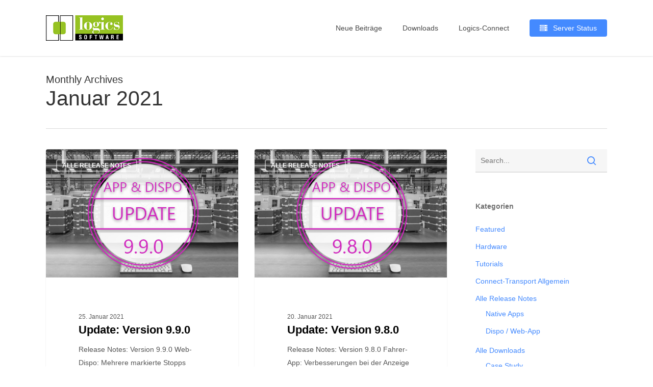

--- FILE ---
content_type: text/html; charset=UTF-8
request_url: https://www.logics-connect.de/blog/2021/01/
body_size: 16302
content:
<!doctype html>
<html lang="de" class="no-js">
<head>
	<meta charset="UTF-8">
	<meta name="viewport" content="width=device-width, initial-scale=1, maximum-scale=1, user-scalable=0" /><title>Januar 2021 &#8211; Connect-Transport by Logics Software Blog</title>
<meta name='robots' content='max-image-preview:large' />
<link rel="alternate" type="application/rss+xml" title="Connect-Transport by Logics Software Blog &raquo; Feed" href="https://www.logics-connect.de/blog/feed/" />
<link rel="alternate" type="application/rss+xml" title="Connect-Transport by Logics Software Blog &raquo; Kommentar-Feed" href="https://www.logics-connect.de/blog/comments/feed/" />
<style id='wp-img-auto-sizes-contain-inline-css' type='text/css'>
img:is([sizes=auto i],[sizes^="auto," i]){contain-intrinsic-size:3000px 1500px}
/*# sourceURL=wp-img-auto-sizes-contain-inline-css */
</style>
<style id='wp-emoji-styles-inline-css' type='text/css'>

	img.wp-smiley, img.emoji {
		display: inline !important;
		border: none !important;
		box-shadow: none !important;
		height: 1em !important;
		width: 1em !important;
		margin: 0 0.07em !important;
		vertical-align: -0.1em !important;
		background: none !important;
		padding: 0 !important;
	}
/*# sourceURL=wp-emoji-styles-inline-css */
</style>
<style id='wp-block-library-inline-css' type='text/css'>
:root{--wp-block-synced-color:#7a00df;--wp-block-synced-color--rgb:122,0,223;--wp-bound-block-color:var(--wp-block-synced-color);--wp-editor-canvas-background:#ddd;--wp-admin-theme-color:#007cba;--wp-admin-theme-color--rgb:0,124,186;--wp-admin-theme-color-darker-10:#006ba1;--wp-admin-theme-color-darker-10--rgb:0,107,160.5;--wp-admin-theme-color-darker-20:#005a87;--wp-admin-theme-color-darker-20--rgb:0,90,135;--wp-admin-border-width-focus:2px}@media (min-resolution:192dpi){:root{--wp-admin-border-width-focus:1.5px}}.wp-element-button{cursor:pointer}:root .has-very-light-gray-background-color{background-color:#eee}:root .has-very-dark-gray-background-color{background-color:#313131}:root .has-very-light-gray-color{color:#eee}:root .has-very-dark-gray-color{color:#313131}:root .has-vivid-green-cyan-to-vivid-cyan-blue-gradient-background{background:linear-gradient(135deg,#00d084,#0693e3)}:root .has-purple-crush-gradient-background{background:linear-gradient(135deg,#34e2e4,#4721fb 50%,#ab1dfe)}:root .has-hazy-dawn-gradient-background{background:linear-gradient(135deg,#faaca8,#dad0ec)}:root .has-subdued-olive-gradient-background{background:linear-gradient(135deg,#fafae1,#67a671)}:root .has-atomic-cream-gradient-background{background:linear-gradient(135deg,#fdd79a,#004a59)}:root .has-nightshade-gradient-background{background:linear-gradient(135deg,#330968,#31cdcf)}:root .has-midnight-gradient-background{background:linear-gradient(135deg,#020381,#2874fc)}:root{--wp--preset--font-size--normal:16px;--wp--preset--font-size--huge:42px}.has-regular-font-size{font-size:1em}.has-larger-font-size{font-size:2.625em}.has-normal-font-size{font-size:var(--wp--preset--font-size--normal)}.has-huge-font-size{font-size:var(--wp--preset--font-size--huge)}.has-text-align-center{text-align:center}.has-text-align-left{text-align:left}.has-text-align-right{text-align:right}.has-fit-text{white-space:nowrap!important}#end-resizable-editor-section{display:none}.aligncenter{clear:both}.items-justified-left{justify-content:flex-start}.items-justified-center{justify-content:center}.items-justified-right{justify-content:flex-end}.items-justified-space-between{justify-content:space-between}.screen-reader-text{border:0;clip-path:inset(50%);height:1px;margin:-1px;overflow:hidden;padding:0;position:absolute;width:1px;word-wrap:normal!important}.screen-reader-text:focus{background-color:#ddd;clip-path:none;color:#444;display:block;font-size:1em;height:auto;left:5px;line-height:normal;padding:15px 23px 14px;text-decoration:none;top:5px;width:auto;z-index:100000}html :where(.has-border-color){border-style:solid}html :where([style*=border-top-color]){border-top-style:solid}html :where([style*=border-right-color]){border-right-style:solid}html :where([style*=border-bottom-color]){border-bottom-style:solid}html :where([style*=border-left-color]){border-left-style:solid}html :where([style*=border-width]){border-style:solid}html :where([style*=border-top-width]){border-top-style:solid}html :where([style*=border-right-width]){border-right-style:solid}html :where([style*=border-bottom-width]){border-bottom-style:solid}html :where([style*=border-left-width]){border-left-style:solid}html :where(img[class*=wp-image-]){height:auto;max-width:100%}:where(figure){margin:0 0 1em}html :where(.is-position-sticky){--wp-admin--admin-bar--position-offset:var(--wp-admin--admin-bar--height,0px)}@media screen and (max-width:600px){html :where(.is-position-sticky){--wp-admin--admin-bar--position-offset:0px}}

/*# sourceURL=wp-block-library-inline-css */
</style><style id='global-styles-inline-css' type='text/css'>
:root{--wp--preset--aspect-ratio--square: 1;--wp--preset--aspect-ratio--4-3: 4/3;--wp--preset--aspect-ratio--3-4: 3/4;--wp--preset--aspect-ratio--3-2: 3/2;--wp--preset--aspect-ratio--2-3: 2/3;--wp--preset--aspect-ratio--16-9: 16/9;--wp--preset--aspect-ratio--9-16: 9/16;--wp--preset--color--black: #000000;--wp--preset--color--cyan-bluish-gray: #abb8c3;--wp--preset--color--white: #ffffff;--wp--preset--color--pale-pink: #f78da7;--wp--preset--color--vivid-red: #cf2e2e;--wp--preset--color--luminous-vivid-orange: #ff6900;--wp--preset--color--luminous-vivid-amber: #fcb900;--wp--preset--color--light-green-cyan: #7bdcb5;--wp--preset--color--vivid-green-cyan: #00d084;--wp--preset--color--pale-cyan-blue: #8ed1fc;--wp--preset--color--vivid-cyan-blue: #0693e3;--wp--preset--color--vivid-purple: #9b51e0;--wp--preset--gradient--vivid-cyan-blue-to-vivid-purple: linear-gradient(135deg,rgb(6,147,227) 0%,rgb(155,81,224) 100%);--wp--preset--gradient--light-green-cyan-to-vivid-green-cyan: linear-gradient(135deg,rgb(122,220,180) 0%,rgb(0,208,130) 100%);--wp--preset--gradient--luminous-vivid-amber-to-luminous-vivid-orange: linear-gradient(135deg,rgb(252,185,0) 0%,rgb(255,105,0) 100%);--wp--preset--gradient--luminous-vivid-orange-to-vivid-red: linear-gradient(135deg,rgb(255,105,0) 0%,rgb(207,46,46) 100%);--wp--preset--gradient--very-light-gray-to-cyan-bluish-gray: linear-gradient(135deg,rgb(238,238,238) 0%,rgb(169,184,195) 100%);--wp--preset--gradient--cool-to-warm-spectrum: linear-gradient(135deg,rgb(74,234,220) 0%,rgb(151,120,209) 20%,rgb(207,42,186) 40%,rgb(238,44,130) 60%,rgb(251,105,98) 80%,rgb(254,248,76) 100%);--wp--preset--gradient--blush-light-purple: linear-gradient(135deg,rgb(255,206,236) 0%,rgb(152,150,240) 100%);--wp--preset--gradient--blush-bordeaux: linear-gradient(135deg,rgb(254,205,165) 0%,rgb(254,45,45) 50%,rgb(107,0,62) 100%);--wp--preset--gradient--luminous-dusk: linear-gradient(135deg,rgb(255,203,112) 0%,rgb(199,81,192) 50%,rgb(65,88,208) 100%);--wp--preset--gradient--pale-ocean: linear-gradient(135deg,rgb(255,245,203) 0%,rgb(182,227,212) 50%,rgb(51,167,181) 100%);--wp--preset--gradient--electric-grass: linear-gradient(135deg,rgb(202,248,128) 0%,rgb(113,206,126) 100%);--wp--preset--gradient--midnight: linear-gradient(135deg,rgb(2,3,129) 0%,rgb(40,116,252) 100%);--wp--preset--font-size--small: 13px;--wp--preset--font-size--medium: 20px;--wp--preset--font-size--large: 36px;--wp--preset--font-size--x-large: 42px;--wp--preset--spacing--20: 0.44rem;--wp--preset--spacing--30: 0.67rem;--wp--preset--spacing--40: 1rem;--wp--preset--spacing--50: 1.5rem;--wp--preset--spacing--60: 2.25rem;--wp--preset--spacing--70: 3.38rem;--wp--preset--spacing--80: 5.06rem;--wp--preset--shadow--natural: 6px 6px 9px rgba(0, 0, 0, 0.2);--wp--preset--shadow--deep: 12px 12px 50px rgba(0, 0, 0, 0.4);--wp--preset--shadow--sharp: 6px 6px 0px rgba(0, 0, 0, 0.2);--wp--preset--shadow--outlined: 6px 6px 0px -3px rgb(255, 255, 255), 6px 6px rgb(0, 0, 0);--wp--preset--shadow--crisp: 6px 6px 0px rgb(0, 0, 0);}:root { --wp--style--global--content-size: 1300px;--wp--style--global--wide-size: 1300px; }:where(body) { margin: 0; }.wp-site-blocks > .alignleft { float: left; margin-right: 2em; }.wp-site-blocks > .alignright { float: right; margin-left: 2em; }.wp-site-blocks > .aligncenter { justify-content: center; margin-left: auto; margin-right: auto; }:where(.is-layout-flex){gap: 0.5em;}:where(.is-layout-grid){gap: 0.5em;}.is-layout-flow > .alignleft{float: left;margin-inline-start: 0;margin-inline-end: 2em;}.is-layout-flow > .alignright{float: right;margin-inline-start: 2em;margin-inline-end: 0;}.is-layout-flow > .aligncenter{margin-left: auto !important;margin-right: auto !important;}.is-layout-constrained > .alignleft{float: left;margin-inline-start: 0;margin-inline-end: 2em;}.is-layout-constrained > .alignright{float: right;margin-inline-start: 2em;margin-inline-end: 0;}.is-layout-constrained > .aligncenter{margin-left: auto !important;margin-right: auto !important;}.is-layout-constrained > :where(:not(.alignleft):not(.alignright):not(.alignfull)){max-width: var(--wp--style--global--content-size);margin-left: auto !important;margin-right: auto !important;}.is-layout-constrained > .alignwide{max-width: var(--wp--style--global--wide-size);}body .is-layout-flex{display: flex;}.is-layout-flex{flex-wrap: wrap;align-items: center;}.is-layout-flex > :is(*, div){margin: 0;}body .is-layout-grid{display: grid;}.is-layout-grid > :is(*, div){margin: 0;}body{padding-top: 0px;padding-right: 0px;padding-bottom: 0px;padding-left: 0px;}:root :where(.wp-element-button, .wp-block-button__link){background-color: #32373c;border-width: 0;color: #fff;font-family: inherit;font-size: inherit;font-style: inherit;font-weight: inherit;letter-spacing: inherit;line-height: inherit;padding-top: calc(0.667em + 2px);padding-right: calc(1.333em + 2px);padding-bottom: calc(0.667em + 2px);padding-left: calc(1.333em + 2px);text-decoration: none;text-transform: inherit;}.has-black-color{color: var(--wp--preset--color--black) !important;}.has-cyan-bluish-gray-color{color: var(--wp--preset--color--cyan-bluish-gray) !important;}.has-white-color{color: var(--wp--preset--color--white) !important;}.has-pale-pink-color{color: var(--wp--preset--color--pale-pink) !important;}.has-vivid-red-color{color: var(--wp--preset--color--vivid-red) !important;}.has-luminous-vivid-orange-color{color: var(--wp--preset--color--luminous-vivid-orange) !important;}.has-luminous-vivid-amber-color{color: var(--wp--preset--color--luminous-vivid-amber) !important;}.has-light-green-cyan-color{color: var(--wp--preset--color--light-green-cyan) !important;}.has-vivid-green-cyan-color{color: var(--wp--preset--color--vivid-green-cyan) !important;}.has-pale-cyan-blue-color{color: var(--wp--preset--color--pale-cyan-blue) !important;}.has-vivid-cyan-blue-color{color: var(--wp--preset--color--vivid-cyan-blue) !important;}.has-vivid-purple-color{color: var(--wp--preset--color--vivid-purple) !important;}.has-black-background-color{background-color: var(--wp--preset--color--black) !important;}.has-cyan-bluish-gray-background-color{background-color: var(--wp--preset--color--cyan-bluish-gray) !important;}.has-white-background-color{background-color: var(--wp--preset--color--white) !important;}.has-pale-pink-background-color{background-color: var(--wp--preset--color--pale-pink) !important;}.has-vivid-red-background-color{background-color: var(--wp--preset--color--vivid-red) !important;}.has-luminous-vivid-orange-background-color{background-color: var(--wp--preset--color--luminous-vivid-orange) !important;}.has-luminous-vivid-amber-background-color{background-color: var(--wp--preset--color--luminous-vivid-amber) !important;}.has-light-green-cyan-background-color{background-color: var(--wp--preset--color--light-green-cyan) !important;}.has-vivid-green-cyan-background-color{background-color: var(--wp--preset--color--vivid-green-cyan) !important;}.has-pale-cyan-blue-background-color{background-color: var(--wp--preset--color--pale-cyan-blue) !important;}.has-vivid-cyan-blue-background-color{background-color: var(--wp--preset--color--vivid-cyan-blue) !important;}.has-vivid-purple-background-color{background-color: var(--wp--preset--color--vivid-purple) !important;}.has-black-border-color{border-color: var(--wp--preset--color--black) !important;}.has-cyan-bluish-gray-border-color{border-color: var(--wp--preset--color--cyan-bluish-gray) !important;}.has-white-border-color{border-color: var(--wp--preset--color--white) !important;}.has-pale-pink-border-color{border-color: var(--wp--preset--color--pale-pink) !important;}.has-vivid-red-border-color{border-color: var(--wp--preset--color--vivid-red) !important;}.has-luminous-vivid-orange-border-color{border-color: var(--wp--preset--color--luminous-vivid-orange) !important;}.has-luminous-vivid-amber-border-color{border-color: var(--wp--preset--color--luminous-vivid-amber) !important;}.has-light-green-cyan-border-color{border-color: var(--wp--preset--color--light-green-cyan) !important;}.has-vivid-green-cyan-border-color{border-color: var(--wp--preset--color--vivid-green-cyan) !important;}.has-pale-cyan-blue-border-color{border-color: var(--wp--preset--color--pale-cyan-blue) !important;}.has-vivid-cyan-blue-border-color{border-color: var(--wp--preset--color--vivid-cyan-blue) !important;}.has-vivid-purple-border-color{border-color: var(--wp--preset--color--vivid-purple) !important;}.has-vivid-cyan-blue-to-vivid-purple-gradient-background{background: var(--wp--preset--gradient--vivid-cyan-blue-to-vivid-purple) !important;}.has-light-green-cyan-to-vivid-green-cyan-gradient-background{background: var(--wp--preset--gradient--light-green-cyan-to-vivid-green-cyan) !important;}.has-luminous-vivid-amber-to-luminous-vivid-orange-gradient-background{background: var(--wp--preset--gradient--luminous-vivid-amber-to-luminous-vivid-orange) !important;}.has-luminous-vivid-orange-to-vivid-red-gradient-background{background: var(--wp--preset--gradient--luminous-vivid-orange-to-vivid-red) !important;}.has-very-light-gray-to-cyan-bluish-gray-gradient-background{background: var(--wp--preset--gradient--very-light-gray-to-cyan-bluish-gray) !important;}.has-cool-to-warm-spectrum-gradient-background{background: var(--wp--preset--gradient--cool-to-warm-spectrum) !important;}.has-blush-light-purple-gradient-background{background: var(--wp--preset--gradient--blush-light-purple) !important;}.has-blush-bordeaux-gradient-background{background: var(--wp--preset--gradient--blush-bordeaux) !important;}.has-luminous-dusk-gradient-background{background: var(--wp--preset--gradient--luminous-dusk) !important;}.has-pale-ocean-gradient-background{background: var(--wp--preset--gradient--pale-ocean) !important;}.has-electric-grass-gradient-background{background: var(--wp--preset--gradient--electric-grass) !important;}.has-midnight-gradient-background{background: var(--wp--preset--gradient--midnight) !important;}.has-small-font-size{font-size: var(--wp--preset--font-size--small) !important;}.has-medium-font-size{font-size: var(--wp--preset--font-size--medium) !important;}.has-large-font-size{font-size: var(--wp--preset--font-size--large) !important;}.has-x-large-font-size{font-size: var(--wp--preset--font-size--x-large) !important;}
/*# sourceURL=global-styles-inline-css */
</style>

<link rel='stylesheet' id='contact-form-7-css' href='https://www.logics-connect.de/blog/wp-content/plugins/contact-form-7/includes/css/styles.css?ver=6.1.4' type='text/css' media='all' />
<link rel='stylesheet' id='font-awesome-css' href='https://www.logics-connect.de/blog/wp-content/themes/salient/css/font-awesome-legacy.min.css?ver=4.7.1' type='text/css' media='all' />
<link rel='stylesheet' id='salient-grid-system-css' href='https://www.logics-connect.de/blog/wp-content/themes/salient/css/build/grid-system.css?ver=18.0.1' type='text/css' media='all' />
<link rel='stylesheet' id='main-styles-css' href='https://www.logics-connect.de/blog/wp-content/themes/salient/css/build/style.css?ver=18.0.1' type='text/css' media='all' />
<style id='main-styles-inline-css' type='text/css'>

		@font-face{
		     font-family:'Open Sans';
		     src:url('https://www.logics-connect.de/blog/wp-content/themes/salient/css/fonts/OpenSans-Light.woff') format('woff');
		     font-weight:300;
		     font-style:normal; 
		}
		 @font-face{
		     font-family:'Open Sans';
		     src:url('https://www.logics-connect.de/blog/wp-content/themes/salient/css/fonts/OpenSans-Regular.woff') format('woff');
		     font-weight:400;
		     font-style:normal; 
		}
		 @font-face{
		     font-family:'Open Sans';
		     src:url('https://www.logics-connect.de/blog/wp-content/themes/salient/css/fonts/OpenSans-SemiBold.woff') format('woff');
		     font-weight:600;
		     font-style:normal; 
		}
		 @font-face{
		     font-family:'Open Sans';
		     src:url('https://www.logics-connect.de/blog/wp-content/themes/salient/css/fonts/OpenSans-Bold.woff') format('woff');
		     font-weight:700;
		     font-style:normal; 
		}
html:not(.page-trans-loaded) { background-color: #ffffff; }
/*# sourceURL=main-styles-inline-css */
</style>
<link rel='stylesheet' id='nectar-element-recent-posts-css' href='https://www.logics-connect.de/blog/wp-content/themes/salient/css/build/elements/element-recent-posts.css?ver=18.0.1' type='text/css' media='all' />
<link rel='stylesheet' id='nectar-cf7-css' href='https://www.logics-connect.de/blog/wp-content/themes/salient/css/build/third-party/cf7.css?ver=18.0.1' type='text/css' media='all' />
<link rel='stylesheet' id='nectar-blog-masonry-core-css' href='https://www.logics-connect.de/blog/wp-content/themes/salient/css/build/blog/masonry-core.css?ver=18.0.1' type='text/css' media='all' />
<link rel='stylesheet' id='nectar-blog-masonry-classic-enhanced-css' href='https://www.logics-connect.de/blog/wp-content/themes/salient/css/build/blog/masonry-classic-enhanced.css?ver=18.0.1' type='text/css' media='all' />
<link rel='stylesheet' id='responsive-css' href='https://www.logics-connect.de/blog/wp-content/themes/salient/css/build/responsive.css?ver=18.0.1' type='text/css' media='all' />
<link rel='stylesheet' id='skin-ascend-css' href='https://www.logics-connect.de/blog/wp-content/themes/salient/css/build/ascend.css?ver=18.0.1' type='text/css' media='all' />
<link rel='stylesheet' id='salient-wp-menu-dynamic-css' href='https://www.logics-connect.de/blog/wp-content/uploads/salient/menu-dynamic.css?ver=64208' type='text/css' media='all' />
<link rel='stylesheet' id='js_composer_front-css' href='https://www.logics-connect.de/blog/wp-content/themes/salient/css/build/plugins/js_composer.css?ver=18.0.1' type='text/css' media='all' />
<link rel='stylesheet' id='dynamic-css-css' href='https://www.logics-connect.de/blog/wp-content/uploads/salient/salient-dynamic-styles.css?ver=56821' type='text/css' media='all' />
<style id='dynamic-css-inline-css' type='text/css'>
body[data-bg-header="true"].category .container-wrap,body[data-bg-header="true"].author .container-wrap,body[data-bg-header="true"].date .container-wrap,body[data-bg-header="true"].blog .container-wrap{padding-top:var(--container-padding)!important}.archive.author .row .col.section-title span,.archive.category .row .col.section-title span,.archive.tag .row .col.section-title span,.archive.date .row .col.section-title span{padding-left:0}body.author #page-header-wrap #page-header-bg,body.category #page-header-wrap #page-header-bg,body.tag #page-header-wrap #page-header-bg,body.date #page-header-wrap #page-header-bg{height:auto;padding-top:8%;padding-bottom:8%;}.archive #page-header-wrap{height:auto;}.archive.category .row .col.section-title p,.archive.tag .row .col.section-title p{margin-top:10px;}body[data-bg-header="true"].archive .container-wrap.meta_overlaid_blog,body[data-bg-header="true"].category .container-wrap.meta_overlaid_blog,body[data-bg-header="true"].author .container-wrap.meta_overlaid_blog,body[data-bg-header="true"].date .container-wrap.meta_overlaid_blog{padding-top:0!important;}#page-header-bg[data-alignment="center"] .span_6 p{margin:0 auto;}body.archive #page-header-bg:not(.fullscreen-header) .span_6{position:relative;-webkit-transform:none;transform:none;top:0;}.blog-archive-header .nectar-author-gravatar img{width:125px;border-radius:100px;}.blog-archive-header .container .span_12 p{font-size:min(max(calc(1.3vw),16px),20px);line-height:1.5;margin-top:.5em;}body .page-header-no-bg.color-bg{padding:5% 0;}@media only screen and (max-width:999px){body .page-header-no-bg.color-bg{padding:7% 0;}}@media only screen and (max-width:690px){body .page-header-no-bg.color-bg{padding:9% 0;}.blog-archive-header .nectar-author-gravatar img{width:75px;}}.blog-archive-header.color-bg .col.section-title{border-bottom:0;padding:0;}.blog-archive-header.color-bg *{color:inherit!important;}.nectar-archive-tax-count{position:relative;padding:.5em;transform:translateX(0.25em) translateY(-0.75em);font-size:clamp(14px,0.3em,20px);display:inline-block;vertical-align:super;}.nectar-archive-tax-count:before{content:"";display:block;padding-bottom:100%;width:100%;position:absolute;top:50%;left:50%;transform:translate(-50%,-50%);border-radius:100px;background-color:currentColor;opacity:0.1;}#header-space{background-color:#ffffff}@media only screen and (min-width:1000px){body #ajax-content-wrap.no-scroll{min-height:calc(100vh - 110px);height:calc(100vh - 110px)!important;}}@media only screen and (min-width:1000px){#page-header-wrap.fullscreen-header,#page-header-wrap.fullscreen-header #page-header-bg,html:not(.nectar-box-roll-loaded) .nectar-box-roll > #page-header-bg.fullscreen-header,.nectar_fullscreen_zoom_recent_projects,#nectar_fullscreen_rows:not(.afterLoaded) > div{height:calc(100vh - 109px);}.wpb_row.vc_row-o-full-height.top-level,.wpb_row.vc_row-o-full-height.top-level > .col.span_12{min-height:calc(100vh - 109px);}html:not(.nectar-box-roll-loaded) .nectar-box-roll > #page-header-bg.fullscreen-header{top:110px;}.nectar-slider-wrap[data-fullscreen="true"]:not(.loaded),.nectar-slider-wrap[data-fullscreen="true"]:not(.loaded) .swiper-container{height:calc(100vh - 108px)!important;}.admin-bar .nectar-slider-wrap[data-fullscreen="true"]:not(.loaded),.admin-bar .nectar-slider-wrap[data-fullscreen="true"]:not(.loaded) .swiper-container{height:calc(100vh - 108px - 32px)!important;}}.admin-bar[class*="page-template-template-no-header"] .wpb_row.vc_row-o-full-height.top-level,.admin-bar[class*="page-template-template-no-header"] .wpb_row.vc_row-o-full-height.top-level > .col.span_12{min-height:calc(100vh - 32px);}body[class*="page-template-template-no-header"] .wpb_row.vc_row-o-full-height.top-level,body[class*="page-template-template-no-header"] .wpb_row.vc_row-o-full-height.top-level > .col.span_12{min-height:100vh;}@media only screen and (max-width:999px){.using-mobile-browser #nectar_fullscreen_rows:not(.afterLoaded):not([data-mobile-disable="on"]) > div{height:calc(100vh - 100px);}.using-mobile-browser .wpb_row.vc_row-o-full-height.top-level,.using-mobile-browser .wpb_row.vc_row-o-full-height.top-level > .col.span_12,[data-permanent-transparent="1"].using-mobile-browser .wpb_row.vc_row-o-full-height.top-level,[data-permanent-transparent="1"].using-mobile-browser .wpb_row.vc_row-o-full-height.top-level > .col.span_12{min-height:calc(100vh - 100px);}html:not(.nectar-box-roll-loaded) .nectar-box-roll > #page-header-bg.fullscreen-header,.nectar_fullscreen_zoom_recent_projects,.nectar-slider-wrap[data-fullscreen="true"]:not(.loaded),.nectar-slider-wrap[data-fullscreen="true"]:not(.loaded) .swiper-container,#nectar_fullscreen_rows:not(.afterLoaded):not([data-mobile-disable="on"]) > div{height:calc(100vh - 47px);}.wpb_row.vc_row-o-full-height.top-level,.wpb_row.vc_row-o-full-height.top-level > .col.span_12{min-height:calc(100vh - 47px);}body[data-transparent-header="false"] #ajax-content-wrap.no-scroll{min-height:calc(100vh - 47px);height:calc(100vh - 47px);}}.screen-reader-text,.nectar-skip-to-content:not(:focus){border:0;clip:rect(1px,1px,1px,1px);clip-path:inset(50%);height:1px;margin:-1px;overflow:hidden;padding:0;position:absolute!important;width:1px;word-wrap:normal!important;}.row .col img:not([srcset]){width:auto;}.row .col img.img-with-animation.nectar-lazy:not([srcset]){width:100%;}
.meta-comment-count {
    display:none !important;
}

.meta-author {
    display:none !important;
}

.post-meta {
    color:white;
}
/*# sourceURL=dynamic-css-inline-css */
</style>
<script type="text/javascript" src="https://www.logics-connect.de/blog/wp-includes/js/jquery/jquery.min.js?ver=3.7.1" id="jquery-core-js"></script>
<script type="text/javascript" src="https://www.logics-connect.de/blog/wp-includes/js/jquery/jquery-migrate.min.js?ver=3.4.1" id="jquery-migrate-js"></script>
<script></script><link rel="https://api.w.org/" href="https://www.logics-connect.de/blog/wp-json/" /><link rel="EditURI" type="application/rsd+xml" title="RSD" href="https://www.logics-connect.de/blog/xmlrpc.php?rsd" />
<meta name="generator" content="WordPress 6.9" />
<script type="text/javascript"> var root = document.getElementsByTagName( "html" )[0]; root.setAttribute( "class", "js" ); </script>      <meta name="onesignal" content="wordpress-plugin"/>
            <script>

      window.OneSignalDeferred = window.OneSignalDeferred || [];

      OneSignalDeferred.push(function(OneSignal) {
        var oneSignal_options = {};
        window._oneSignalInitOptions = oneSignal_options;

        oneSignal_options['serviceWorkerParam'] = { scope: '/' };
oneSignal_options['serviceWorkerPath'] = 'OneSignalSDKWorker.js.php';

        OneSignal.Notifications.setDefaultUrl("https://www.logics-connect.de/blog");

        oneSignal_options['wordpress'] = true;
oneSignal_options['appId'] = 'df029578-ce2b-4d7e-9d50-32a665407c83';
oneSignal_options['allowLocalhostAsSecureOrigin'] = true;
oneSignal_options['welcomeNotification'] = { };
oneSignal_options['welcomeNotification']['title'] = "Startklar!";
oneSignal_options['welcomeNotification']['message'] = "Sie erhalten jetzt Benachrichtigungen des CT Blogs.";
oneSignal_options['path'] = "https://www.logics-connect.de/blog/wp-content/plugins/onesignal-free-web-push-notifications/sdk_files/";
oneSignal_options['persistNotification'] = false;
oneSignal_options['promptOptions'] = { };
oneSignal_options['promptOptions']['actionMessage'] = "Erhalten Sie automatische Benachrichtigungen zu Connect-Transport Updates";
oneSignal_options['promptOptions']['acceptButtonText'] = "ERLAUBEN";
oneSignal_options['promptOptions']['cancelButtonText'] = "NEIN DANKE";
oneSignal_options['notifyButton'] = { };
oneSignal_options['notifyButton']['enable'] = true;
oneSignal_options['notifyButton']['position'] = 'bottom-right';
oneSignal_options['notifyButton']['theme'] = 'default';
oneSignal_options['notifyButton']['size'] = 'medium';
oneSignal_options['notifyButton']['showCredit'] = true;
oneSignal_options['notifyButton']['text'] = {};
oneSignal_options['notifyButton']['text']['tip.state.unsubscribed'] = 'Benachrichtigungen erhalten';
oneSignal_options['notifyButton']['text']['tip.state.subscribed'] = 'Benachrichtigungen aktiviert';
oneSignal_options['notifyButton']['text']['tip.state.blocked'] = 'Benachrichtigungen blockiert';
oneSignal_options['notifyButton']['text']['message.action.subscribed'] = 'Sie erhalten jetzt Benachrichtigungen!';
oneSignal_options['notifyButton']['text']['message.action.resubscribed'] = 'Benachrichtigungen aktiviert';
oneSignal_options['notifyButton']['text']['message.action.unsubscribed'] = 'Benachrichtigungen wurden deaktiviert';
oneSignal_options['notifyButton']['text']['dialog.main.title'] = 'Benachrichtigungen verwalten';
oneSignal_options['notifyButton']['text']['dialog.main.button.subscribe'] = 'AKTIVIEREN';
oneSignal_options['notifyButton']['text']['dialog.main.button.unsubscribe'] = 'DEAKTIVIEREN';
oneSignal_options['notifyButton']['text']['dialog.blocked.title'] = 'Benachrichtigungen aktivieren';
oneSignal_options['notifyButton']['text']['dialog.blocked.message'] = 'Folgen Sie diesen Schritten zum Aktivieren:';
oneSignal_options['notifyButton']['colors'] = {};
oneSignal_options['notifyButton']['colors']['circle.background'] = '#2b95d2';
oneSignal_options['notifyButton']['colors']['pulse.color'] = '#25a1e8';
oneSignal_options['notifyButton']['colors']['dialog.button.background'] = '#2b95d2';
oneSignal_options['notifyButton']['colors']['dialog.button.background.hovering'] = '#25a1e8';
oneSignal_options['notifyButton']['colors']['dialog.button.background.active'] = '#25a1e8';
oneSignal_options['notifyButton']['offset'] = {};
oneSignal_options['notifyButton']['offset']['bottom'] = '60px';
              OneSignal.init(window._oneSignalInitOptions);
              OneSignal.Slidedown.promptPush()      });

      function documentInitOneSignal() {
        var oneSignal_elements = document.getElementsByClassName("OneSignal-prompt");

        var oneSignalLinkClickHandler = function(event) { OneSignal.Notifications.requestPermission(); event.preventDefault(); };        for(var i = 0; i < oneSignal_elements.length; i++)
          oneSignal_elements[i].addEventListener('click', oneSignalLinkClickHandler, false);
      }

      if (document.readyState === 'complete') {
           documentInitOneSignal();
      }
      else {
           window.addEventListener("load", function(event){
               documentInitOneSignal();
          });
      }
    </script>
<meta name="generator" content="Powered by WPBakery Page Builder - drag and drop page builder for WordPress."/>
<link rel="icon" href="https://www.logics-connect.de/blog/wp-content/uploads/2020/04/cropped-512-32x32.png" sizes="32x32" />
<link rel="icon" href="https://www.logics-connect.de/blog/wp-content/uploads/2020/04/cropped-512-192x192.png" sizes="192x192" />
<link rel="apple-touch-icon" href="https://www.logics-connect.de/blog/wp-content/uploads/2020/04/cropped-512-180x180.png" />
<meta name="msapplication-TileImage" content="https://www.logics-connect.de/blog/wp-content/uploads/2020/04/cropped-512-270x270.png" />
<noscript><style> .wpb_animate_when_almost_visible { opacity: 1; }</style></noscript><link data-pagespeed-no-defer data-nowprocket data-wpacu-skip data-no-optimize data-noptimize rel='stylesheet' id='main-styles-non-critical-css' href='https://www.logics-connect.de/blog/wp-content/themes/salient/css/build/style-non-critical.css?ver=18.0.1' type='text/css' media='all' />
<link data-pagespeed-no-defer data-nowprocket data-wpacu-skip data-no-optimize data-noptimize rel='stylesheet' id='magnific-css' href='https://www.logics-connect.de/blog/wp-content/themes/salient/css/build/plugins/magnific.css?ver=8.6.0' type='text/css' media='all' />
<link data-pagespeed-no-defer data-nowprocket data-wpacu-skip data-no-optimize data-noptimize rel='stylesheet' id='nectar-ocm-core-css' href='https://www.logics-connect.de/blog/wp-content/themes/salient/css/build/off-canvas/core.css?ver=18.0.1' type='text/css' media='all' />
<link data-pagespeed-no-defer data-nowprocket data-wpacu-skip data-no-optimize data-noptimize rel='stylesheet' id='nectar-ocm-fullscreen-legacy-css' href='https://www.logics-connect.de/blog/wp-content/themes/salient/css/build/off-canvas/fullscreen-legacy.css?ver=18.0.1' type='text/css' media='all' />
</head><body class="archive date wp-theme-salient ascend wpb-js-composer js-comp-ver-8.6.1 vc_responsive" data-footer-reveal="false" data-footer-reveal-shadow="none" data-header-format="default" data-body-border="off" data-boxed-style="" data-header-breakpoint="1000" data-dropdown-style="minimal" data-cae="easeOutQuart" data-cad="700" data-megamenu-width="full-width" data-aie="zoom-out" data-ls="magnific" data-apte="standard" data-hhun="1" data-fancy-form-rcs="default" data-form-style="minimal" data-form-submit="regular" data-is="minimal" data-button-style="slightly_rounded_shadow" data-user-account-button="false" data-flex-cols="true" data-col-gap="default" data-header-inherit-rc="false" data-header-search="false" data-animated-anchors="true" data-ajax-transitions="true" data-full-width-header="false" data-slide-out-widget-area="true" data-slide-out-widget-area-style="fullscreen-alt" data-user-set-ocm="off" data-loading-animation="none" data-bg-header="false" data-responsive="1" data-ext-responsive="true" data-ext-padding="90" data-header-resize="0" data-header-color="custom" data-cart="false" data-remove-m-parallax="" data-remove-m-video-bgs="" data-m-animate="0" data-force-header-trans-color="light" data-smooth-scrolling="0" data-permanent-transparent="false" >
	
	<script type="text/javascript">
	 (function(window, document) {

		document.documentElement.classList.remove("no-js");

		if(navigator.userAgent.match(/(Android|iPod|iPhone|iPad|BlackBerry|IEMobile|Opera Mini)/)) {
			document.body.className += " using-mobile-browser mobile ";
		}
		if(navigator.userAgent.match(/Mac/) && navigator.maxTouchPoints && navigator.maxTouchPoints > 2) {
			document.body.className += " using-ios-device ";
		}

		if( !("ontouchstart" in window) ) {

			var body = document.querySelector("body");
			var winW = window.innerWidth;
			var bodyW = body.clientWidth;

			if (winW > bodyW + 4) {
				body.setAttribute("style", "--scroll-bar-w: " + (winW - bodyW - 4) + "px");
			} else {
				body.setAttribute("style", "--scroll-bar-w: 0px");
			}
		}

	 })(window, document);
   </script><nav aria-label="Skip links" class="nectar-skip-to-content-wrap"><a href="#ajax-content-wrap" class="nectar-skip-to-content">Skip to main content</a></nav><div id="ajax-loading-screen" data-disable-mobile="1" data-disable-fade-on-click="0" data-effect="standard" data-method="standard"><div class="loading-icon none"><div class="material-icon">
						<svg class="nectar-material-spinner" width="60px" height="60px" viewBox="0 0 60 60">
							<circle stroke-linecap="round" cx="30" cy="30" r="26" fill="none" stroke-width="6"></circle>
				  		</svg>
					</div></div></div>	
	<div id="header-space"  data-header-mobile-fixed='1'></div> 
	
		<div id="header-outer" data-has-menu="true" data-has-buttons="no" data-header-button_style="default" data-using-pr-menu="false" data-mobile-fixed="1" data-ptnm="false" data-lhe="animated_underline" data-user-set-bg="#ffffff" data-format="default" data-permanent-transparent="false" data-megamenu-rt="1" data-remove-fixed="0" data-header-resize="0" data-cart="false" data-transparency-option="" data-box-shadow="small" data-shrink-num="6" data-using-secondary="0" data-using-logo="1" data-logo-height="50" data-m-logo-height="24" data-padding="30" data-full-width="false" data-condense="false" >
		
<header id="top" role="banner" aria-label="Main Menu">
		<div class="container">
		<div class="row">
			<div class="col span_3">
								<a id="logo" href="https://www.logics-connect.de/blog" data-supplied-ml-starting-dark="false" data-supplied-ml-starting="false" data-supplied-ml="false" class="disable-opacity-transition">
					<img class="stnd skip-lazy default-logo" width="212" height="70" alt="Connect-Transport by Logics Software Blog" src="https://www.logics-connect.de/blog/wp-content/uploads/2017/11/LogicsLogoWebsite.png" srcset="https://www.logics-connect.de/blog/wp-content/uploads/2017/11/LogicsLogoWebsite.png 1x, https://www.logics-connect.de/blog/wp-content/uploads/2017/11/LogicsLogo2x.png 2x" /><img class="starting-logo skip-lazy default-logo" width="212" height="70" alt="Connect-Transport by Logics Software Blog" src="https://www.logics-connect.de/blog/wp-content/uploads/2017/11/LogicsLogoWebsite.png" srcset="https://www.logics-connect.de/blog/wp-content/uploads/2017/11/LogicsLogoWebsite.png 1x, https://www.logics-connect.de/blog/wp-content/uploads/2017/11/LogicsLogo2x.png 2x" /><img class="starting-logo dark-version skip-lazy default-logo" width="212" height="70" alt="Connect-Transport by Logics Software Blog" src="https://www.logics-connect.de/blog/wp-content/uploads/2017/11/LogicsLogoWebsite.png" srcset="https://www.logics-connect.de/blog/wp-content/uploads/2017/11/LogicsLogoWebsite.png 1x, https://www.logics-connect.de/blog/wp-content/uploads/2017/11/LogicsLogo2x.png 2x" />				</a>
							</div><!--/span_3-->

			<div class="col span_9 col_last">
									<div class="nectar-mobile-only mobile-header"><div class="inner"></div></div>
													<div class="slide-out-widget-area-toggle mobile-icon fullscreen-alt" data-custom-color="false" data-icon-animation="simple-transform">
						<div> <a href="#slide-out-widget-area" role="button" aria-label="Navigation Menu" aria-expanded="false" class="closed">
							<span class="screen-reader-text">Menu</span><span aria-hidden="true"> <i class="lines-button x2"> <i class="lines"></i> </i> </span>						</a></div>
					</div>
				
									<nav aria-label="Main Menu">
													<ul class="sf-menu">
								<li id="menu-item-5806" class="menu-item menu-item-type-post_type menu-item-object-page menu-item-home nectar-regular-menu-item menu-item-5806"><a href="https://www.logics-connect.de/blog/"><span class="menu-title-text">Neue Beiträge</span></a></li>
<li id="menu-item-5814" class="menu-item menu-item-type-post_type menu-item-object-page nectar-regular-menu-item menu-item-5814"><a href="https://www.logics-connect.de/blog/downloads/"><span class="menu-title-text">Downloads</span></a></li>
<li id="menu-item-5815" class="menu-item menu-item-type-custom menu-item-object-custom nectar-regular-menu-item menu-item-5815"><a target="_blank" rel="noopener" href="https://www.logics-connect.de/"><span class="menu-title-text">Logics-Connect</span></a></li>
<li id="menu-item-8702" class="menu-item menu-item-type-custom menu-item-object-custom menu-item-has-icon button_solid_color menu-item-8702"><a target="_blank" rel="noopener" href="https://status.logics-connect.de/"><i class="nectar-menu-icon fa fa-server" role="presentation"></i><span class="menu-title-text">Server Status</span></a></li>
							</ul>
													<ul class="buttons sf-menu" data-user-set-ocm="off"></ul>
						
					</nav>

					
				</div><!--/span_9-->

				
			</div><!--/row-->
					</div><!--/container-->
	</header>		
	</div>
	
<div id="search-outer" class="nectar">
	<div id="search">
		<div class="container">
			 <div id="search-box">
				 <div class="inner-wrap">
					 <div class="col span_12">
						  <form role="search" action="https://www.logics-connect.de/blog/" method="GET">
															<input type="text" name="s"  value="Start Typing..." aria-label="Search" data-placeholder="Start Typing..." />
							
						<span><i>Press enter to begin your search</i></span>
						<button aria-label="Search" class="search-box__button" type="submit">Search</button>						</form>
					</div><!--/span_12-->
				</div><!--/inner-wrap-->
			 </div><!--/search-box-->
			 <div id="close"><a href="#" role="button"><span class="screen-reader-text">Close Search</span>
				<span class="icon-salient-x" aria-hidden="true"></span>				 </a></div>
		 </div><!--/container-->
	</div><!--/search-->
</div><!--/search-outer-->
	<div id="ajax-content-wrap">
				<div class="row page-header-no-bg blog-archive-header"  data-alignment="left">
			<div class="container">
				<div class="col span_12 section-title">
																<span class="subheader">Monthly Archives</span>
										<h1>Januar 2021</h1>
														</div>
			</div>
		</div>

	
<div class="container-wrap">

	<div class="container main-content">

		<div class="row"><div class="post-area col  span_9 masonry classic_enhanced " role="main" data-ams="12px" data-remove-post-date="0" data-remove-post-author="0" data-remove-post-comment-number="0" data-remove-post-nectar-love="0"> <div class="posts-container"  data-load-animation="fade_in">
<article id="post-7324" class="regular masonry-blog-item post-7324 post type-post status-publish format-standard has-post-thumbnail category-releasenotes category-newsdispo category-featured category-newsapp">  
    
  <div class="inner-wrap animated">
    
    <div class="post-content">
      
      <a href="https://www.logics-connect.de/blog/update-version-9-9-0/" class="img-link"><span class="post-featured-img"><img width="465" height="310" src="https://www.logics-connect.de/blog/wp-content/uploads/2021/01/Update-Thumbnail-990.jpg" class="attachment-portfolio-thumb size-portfolio-thumb skip-lazy wp-post-image" alt="" title="" sizes="(min-width: 1600px) 20vw, (min-width: 1300px) 25vw, (min-width: 1000px) 33.3vw, (min-width: 690px) 50vw, 100vw" decoding="async" fetchpriority="high" srcset="https://www.logics-connect.de/blog/wp-content/uploads/2021/01/Update-Thumbnail-990.jpg 465w, https://www.logics-connect.de/blog/wp-content/uploads/2021/01/Update-Thumbnail-990-300x200.jpg 300w" /></span></a>      
      <div class="content-inner">
        
        <a class="entire-meta-link" href="https://www.logics-connect.de/blog/update-version-9-9-0/"><span class="screen-reader-text">Update: Version 9.9.0</span></a>
        
        <span class="meta-category"><a class="releasenotes" href="https://www.logics-connect.de/blog/category/releasenotes/">Alle Release Notes</a><a class="newsdispo" href="https://www.logics-connect.de/blog/category/releasenotes/newsdispo/">Dispo / Web-App</a><a class="featured" href="https://www.logics-connect.de/blog/category/featured/">Featured</a><a class="newsapp" href="https://www.logics-connect.de/blog/category/releasenotes/newsapp/">Native Apps</a></span>        
        <div class="article-content-wrap">
          
          <div class="post-header">
            <span>25. Januar 2021</span>            <h3 class="title"><a href="https://www.logics-connect.de/blog/update-version-9-9-0/"> Update: Version 9.9.0</a></h3>
          </div>
          
          <div class="excerpt">Release Notes: Version 9.9.0 Web-Dispo: Mehrere markierte Stopps zurücksetzen im Rechtsklick-Kontextmenü: Fahrer-App: Erweiterung des Unterschriftsfelds um den Button INFOS mit Packstückcodes Optional: Speichern der Packstück-Infos&hellip;</div>
        </div><!--article-content-wrap-->
        
      </div><!--/content-inner-->
      
      
<div class="post-meta ">
  
  <span class="meta-author"> <a href="https://www.logics-connect.de/blog/author/logics/"> <i class="icon-default-style icon-salient-m-user"></i> logics</a> </span> 
  
    
  <div class="nectar-love-wrap">
      </div>
    
</div><!--/post-meta-->        
    </div><!--/post-content-->
      
  </div><!--/inner-wrap-->
    
  </article>
<article id="post-7320" class="regular masonry-blog-item post-7320 post type-post status-publish format-standard has-post-thumbnail category-releasenotes category-newsdispo category-featured category-newsapp">  
    
  <div class="inner-wrap animated">
    
    <div class="post-content">
      
      <a href="https://www.logics-connect.de/blog/update-version-9-8-0/" class="img-link"><span class="post-featured-img"><img width="465" height="310" src="https://www.logics-connect.de/blog/wp-content/uploads/2021/01/Update-9.8.0-Thumbnail.jpg" class="attachment-portfolio-thumb size-portfolio-thumb skip-lazy wp-post-image" alt="" title="" sizes="(min-width: 1600px) 20vw, (min-width: 1300px) 25vw, (min-width: 1000px) 33.3vw, (min-width: 690px) 50vw, 100vw" decoding="async" srcset="https://www.logics-connect.de/blog/wp-content/uploads/2021/01/Update-9.8.0-Thumbnail.jpg 465w, https://www.logics-connect.de/blog/wp-content/uploads/2021/01/Update-9.8.0-Thumbnail-300x200.jpg 300w" /></span></a>      
      <div class="content-inner">
        
        <a class="entire-meta-link" href="https://www.logics-connect.de/blog/update-version-9-8-0/"><span class="screen-reader-text">Update: Version 9.8.0</span></a>
        
        <span class="meta-category"><a class="releasenotes" href="https://www.logics-connect.de/blog/category/releasenotes/">Alle Release Notes</a><a class="newsdispo" href="https://www.logics-connect.de/blog/category/releasenotes/newsdispo/">Dispo / Web-App</a><a class="featured" href="https://www.logics-connect.de/blog/category/featured/">Featured</a><a class="newsapp" href="https://www.logics-connect.de/blog/category/releasenotes/newsapp/">Native Apps</a></span>        
        <div class="article-content-wrap">
          
          <div class="post-header">
            <span>20. Januar 2021</span>            <h3 class="title"><a href="https://www.logics-connect.de/blog/update-version-9-8-0/"> Update: Version 9.8.0</a></h3>
          </div>
          
          <div class="excerpt">Release Notes: Version 9.8.0 Fahrer-App: Verbesserungen bei der Anzeige von vielen zusammengefassten Stopps Optimierung der Standortbestimmung, wenn die App im Hintergrund ist Verbesserungen innerhalb des&hellip;</div>
        </div><!--article-content-wrap-->
        
      </div><!--/content-inner-->
      
      
<div class="post-meta ">
  
  <span class="meta-author"> <a href="https://www.logics-connect.de/blog/author/logics/"> <i class="icon-default-style icon-salient-m-user"></i> logics</a> </span> 
  
    
  <div class="nectar-love-wrap">
      </div>
    
</div><!--/post-meta-->        
    </div><!--/post-content-->
      
  </div><!--/inner-wrap-->
    
  </article>
<article id="post-7290" class="regular masonry-blog-item post-7290 post type-post status-publish format-standard has-post-thumbnail category-knowledgebase category-tutorials">  
    
  <div class="inner-wrap animated">
    
    <div class="post-content">
      
      <a href="https://www.logics-connect.de/blog/datenexport-aus-woocommerce/" class="img-link"><span class="post-featured-img"><img width="465" height="310" src="https://www.logics-connect.de/blog/wp-content/uploads/2017/12/Tutorial-Thumbnail.jpg" class="attachment-portfolio-thumb size-portfolio-thumb skip-lazy wp-post-image" alt="" title="" sizes="(min-width: 1600px) 20vw, (min-width: 1300px) 25vw, (min-width: 1000px) 33.3vw, (min-width: 690px) 50vw, 100vw" decoding="async" srcset="https://www.logics-connect.de/blog/wp-content/uploads/2017/12/Tutorial-Thumbnail.jpg 465w, https://www.logics-connect.de/blog/wp-content/uploads/2017/12/Tutorial-Thumbnail-300x200.jpg 300w" /></span></a>      
      <div class="content-inner">
        
        <a class="entire-meta-link" href="https://www.logics-connect.de/blog/datenexport-aus-woocommerce/"><span class="screen-reader-text">Datenexport aus WooCommerce</span></a>
        
        <span class="meta-category"><a class="knowledgebase" href="https://www.logics-connect.de/blog/category/knowledgebase/">Knowledge Base</a><a class="tutorials" href="https://www.logics-connect.de/blog/category/tutorials/">Tutorials</a></span>        
        <div class="article-content-wrap">
          
          <div class="post-header">
            <span>13. Januar 2021</span>            <h3 class="title"><a href="https://www.logics-connect.de/blog/datenexport-aus-woocommerce/"> Datenexport aus WooCommerce</a></h3>
          </div>
          
          <div class="excerpt">Sie nutzen das beliebte E-Commerce Plug-In WooCommerce, um die Aufträge Ihrer Kunden in einem Onlineshop zu erfassen? Diese Aufträge können Sie ganz einfach in Connect-Transport&hellip;</div>
        </div><!--article-content-wrap-->
        
      </div><!--/content-inner-->
      
      
<div class="post-meta ">
  
  <span class="meta-author"> <a href="https://www.logics-connect.de/blog/author/logics/"> <i class="icon-default-style icon-salient-m-user"></i> logics</a> </span> 
  
    
  <div class="nectar-love-wrap">
      </div>
    
</div><!--/post-meta-->        
    </div><!--/post-content-->
      
  </div><!--/inner-wrap-->
    
  </article>
<article id="post-7286" class="regular masonry-blog-item post-7286 post type-post status-publish format-standard has-post-thumbnail category-releasenotes category-newsdispo category-featured category-newsapp">  
    
  <div class="inner-wrap animated">
    
    <div class="post-content">
      
      <a href="https://www.logics-connect.de/blog/update-version-9-7-2/" class="img-link"><span class="post-featured-img"><img width="465" height="310" src="https://www.logics-connect.de/blog/wp-content/uploads/2021/01/Update-9.7.2-Thumbnail.jpg" class="attachment-portfolio-thumb size-portfolio-thumb skip-lazy wp-post-image" alt="" title="" sizes="(min-width: 1600px) 20vw, (min-width: 1300px) 25vw, (min-width: 1000px) 33.3vw, (min-width: 690px) 50vw, 100vw" decoding="async" srcset="https://www.logics-connect.de/blog/wp-content/uploads/2021/01/Update-9.7.2-Thumbnail.jpg 465w, https://www.logics-connect.de/blog/wp-content/uploads/2021/01/Update-9.7.2-Thumbnail-300x200.jpg 300w" /></span></a>      
      <div class="content-inner">
        
        <a class="entire-meta-link" href="https://www.logics-connect.de/blog/update-version-9-7-2/"><span class="screen-reader-text">Update: Version 9.7.2</span></a>
        
        <span class="meta-category"><a class="releasenotes" href="https://www.logics-connect.de/blog/category/releasenotes/">Alle Release Notes</a><a class="newsdispo" href="https://www.logics-connect.de/blog/category/releasenotes/newsdispo/">Dispo / Web-App</a><a class="featured" href="https://www.logics-connect.de/blog/category/featured/">Featured</a><a class="newsapp" href="https://www.logics-connect.de/blog/category/releasenotes/newsapp/">Native Apps</a></span>        
        <div class="article-content-wrap">
          
          <div class="post-header">
            <span>7. Januar 2021</span>            <h3 class="title"><a href="https://www.logics-connect.de/blog/update-version-9-7-2/"> Update: Version 9.7.2</a></h3>
          </div>
          
          <div class="excerpt">Release Notes: Version 9.7.2 Fahrer-App: Verbesserungen des Hintergrund-Trackings für Android 10. Diverse sonstige Verbesserungen und Bugfixes. Verfügbarkeit: Version 9.7.2 &nbsp; Das Update für die Web-Dispo&hellip;</div>
        </div><!--article-content-wrap-->
        
      </div><!--/content-inner-->
      
      
<div class="post-meta ">
  
  <span class="meta-author"> <a href="https://www.logics-connect.de/blog/author/logics/"> <i class="icon-default-style icon-salient-m-user"></i> logics</a> </span> 
  
    
  <div class="nectar-love-wrap">
      </div>
    
</div><!--/post-meta-->        
    </div><!--/post-content-->
      
  </div><!--/inner-wrap-->
    
  </article></div>
		</div>

					<div id="sidebar" data-nectar-ss="false" class="col span_3 col_last">
				<div id="search-6" class="widget widget_search"><form role="search" method="get" class="search-form" action="https://www.logics-connect.de/blog/">
	<input type="text" class="search-field" placeholder="Search..." value="" name="s" title="Search for:" />
	<button type="submit" class="search-widget-btn"><span class="normal icon-salient-search" aria-hidden="true"></span><span class="text">Search</span></button>
</form></div><div id="nav_menu-2" class="widget widget_nav_menu"><h4>Kategorien</h4><div class="menu-logsidebar-container"><ul id="menu-logsidebar" class="menu"><li id="menu-item-6189" class="menu-item menu-item-type-taxonomy menu-item-object-category menu-item-6189"><a href="https://www.logics-connect.de/blog/category/featured/">Featured</a></li>
<li id="menu-item-7234" class="menu-item menu-item-type-taxonomy menu-item-object-category menu-item-7234"><a href="https://www.logics-connect.de/blog/category/hardware/">Hardware</a></li>
<li id="menu-item-6190" class="menu-item menu-item-type-taxonomy menu-item-object-category menu-item-6190"><a href="https://www.logics-connect.de/blog/category/tutorials/">Tutorials</a></li>
<li id="menu-item-6001" class="menu-item menu-item-type-taxonomy menu-item-object-category menu-item-6001"><a href="https://www.logics-connect.de/blog/category/connecttransport/">Connect-Transport Allgemein</a></li>
<li id="menu-item-6004" class="menu-item menu-item-type-taxonomy menu-item-object-category menu-item-has-children menu-item-6004"><a href="https://www.logics-connect.de/blog/category/releasenotes/" aria-haspopup="true" aria-expanded="false">Alle Release Notes</a>
<ul class="sub-menu">
	<li id="menu-item-6002" class="menu-item menu-item-type-taxonomy menu-item-object-category menu-item-6002"><a href="https://www.logics-connect.de/blog/category/releasenotes/newsapp/">Native Apps</a></li>
	<li id="menu-item-6003" class="menu-item menu-item-type-taxonomy menu-item-object-category menu-item-6003"><a href="https://www.logics-connect.de/blog/category/releasenotes/newsdispo/">Dispo / Web-App</a></li>
</ul>
</li>
<li id="menu-item-6038" class="menu-item menu-item-type-taxonomy menu-item-object-category menu-item-has-children menu-item-6038"><a href="https://www.logics-connect.de/blog/category/downloads/" aria-haspopup="true" aria-expanded="false">Alle Downloads</a>
<ul class="sub-menu">
	<li id="menu-item-6039" class="menu-item menu-item-type-taxonomy menu-item-object-category menu-item-6039"><a href="https://www.logics-connect.de/blog/category/downloads/case-study/">Case Study</a></li>
	<li id="menu-item-6040" class="menu-item menu-item-type-taxonomy menu-item-object-category menu-item-6040"><a href="https://www.logics-connect.de/blog/category/downloads/downloadconnecttransport/">Connect-Transport</a></li>
	<li id="menu-item-6041" class="menu-item menu-item-type-taxonomy menu-item-object-category menu-item-6041"><a href="https://www.logics-connect.de/blog/category/downloads/downloadpharmaspeed/">Pharma-Speed</a></li>
	<li id="menu-item-6042" class="menu-item menu-item-type-taxonomy menu-item-object-category menu-item-6042"><a href="https://www.logics-connect.de/blog/category/downloads/quick-start-guides/">Quick Start Guides</a></li>
</ul>
</li>
</ul></div></div><div id="archives-3" class="widget widget_archive"><h4>Archiv</h4>
			<ul>
					<li><a href='https://www.logics-connect.de/blog/2025/12/'>Dezember 2025</a></li>
	<li><a href='https://www.logics-connect.de/blog/2025/11/'>November 2025</a></li>
	<li><a href='https://www.logics-connect.de/blog/2025/10/'>Oktober 2025</a></li>
	<li><a href='https://www.logics-connect.de/blog/2025/09/'>September 2025</a></li>
	<li><a href='https://www.logics-connect.de/blog/2025/08/'>August 2025</a></li>
	<li><a href='https://www.logics-connect.de/blog/2025/07/'>Juli 2025</a></li>
	<li><a href='https://www.logics-connect.de/blog/2025/06/'>Juni 2025</a></li>
	<li><a href='https://www.logics-connect.de/blog/2025/04/'>April 2025</a></li>
	<li><a href='https://www.logics-connect.de/blog/2025/03/'>März 2025</a></li>
	<li><a href='https://www.logics-connect.de/blog/2025/02/'>Februar 2025</a></li>
	<li><a href='https://www.logics-connect.de/blog/2025/01/'>Januar 2025</a></li>
	<li><a href='https://www.logics-connect.de/blog/2024/12/'>Dezember 2024</a></li>
	<li><a href='https://www.logics-connect.de/blog/2024/11/'>November 2024</a></li>
	<li><a href='https://www.logics-connect.de/blog/2024/10/'>Oktober 2024</a></li>
	<li><a href='https://www.logics-connect.de/blog/2024/09/'>September 2024</a></li>
	<li><a href='https://www.logics-connect.de/blog/2024/08/'>August 2024</a></li>
	<li><a href='https://www.logics-connect.de/blog/2024/07/'>Juli 2024</a></li>
	<li><a href='https://www.logics-connect.de/blog/2024/06/'>Juni 2024</a></li>
	<li><a href='https://www.logics-connect.de/blog/2024/05/'>Mai 2024</a></li>
	<li><a href='https://www.logics-connect.de/blog/2024/04/'>April 2024</a></li>
	<li><a href='https://www.logics-connect.de/blog/2024/03/'>März 2024</a></li>
	<li><a href='https://www.logics-connect.de/blog/2024/02/'>Februar 2024</a></li>
	<li><a href='https://www.logics-connect.de/blog/2024/01/'>Januar 2024</a></li>
	<li><a href='https://www.logics-connect.de/blog/2023/12/'>Dezember 2023</a></li>
	<li><a href='https://www.logics-connect.de/blog/2023/11/'>November 2023</a></li>
	<li><a href='https://www.logics-connect.de/blog/2023/10/'>Oktober 2023</a></li>
	<li><a href='https://www.logics-connect.de/blog/2023/09/'>September 2023</a></li>
	<li><a href='https://www.logics-connect.de/blog/2023/08/'>August 2023</a></li>
	<li><a href='https://www.logics-connect.de/blog/2023/07/'>Juli 2023</a></li>
	<li><a href='https://www.logics-connect.de/blog/2023/06/'>Juni 2023</a></li>
	<li><a href='https://www.logics-connect.de/blog/2023/05/'>Mai 2023</a></li>
	<li><a href='https://www.logics-connect.de/blog/2023/04/'>April 2023</a></li>
	<li><a href='https://www.logics-connect.de/blog/2023/03/'>März 2023</a></li>
	<li><a href='https://www.logics-connect.de/blog/2023/02/'>Februar 2023</a></li>
	<li><a href='https://www.logics-connect.de/blog/2023/01/'>Januar 2023</a></li>
	<li><a href='https://www.logics-connect.de/blog/2022/12/'>Dezember 2022</a></li>
	<li><a href='https://www.logics-connect.de/blog/2022/11/'>November 2022</a></li>
	<li><a href='https://www.logics-connect.de/blog/2022/10/'>Oktober 2022</a></li>
	<li><a href='https://www.logics-connect.de/blog/2022/09/'>September 2022</a></li>
	<li><a href='https://www.logics-connect.de/blog/2022/08/'>August 2022</a></li>
	<li><a href='https://www.logics-connect.de/blog/2022/07/'>Juli 2022</a></li>
	<li><a href='https://www.logics-connect.de/blog/2022/06/'>Juni 2022</a></li>
	<li><a href='https://www.logics-connect.de/blog/2022/05/'>Mai 2022</a></li>
	<li><a href='https://www.logics-connect.de/blog/2022/04/'>April 2022</a></li>
	<li><a href='https://www.logics-connect.de/blog/2022/03/'>März 2022</a></li>
	<li><a href='https://www.logics-connect.de/blog/2022/02/'>Februar 2022</a></li>
	<li><a href='https://www.logics-connect.de/blog/2021/11/'>November 2021</a></li>
	<li><a href='https://www.logics-connect.de/blog/2021/10/'>Oktober 2021</a></li>
	<li><a href='https://www.logics-connect.de/blog/2021/09/'>September 2021</a></li>
	<li><a href='https://www.logics-connect.de/blog/2021/08/'>August 2021</a></li>
	<li><a href='https://www.logics-connect.de/blog/2021/07/'>Juli 2021</a></li>
	<li><a href='https://www.logics-connect.de/blog/2021/06/'>Juni 2021</a></li>
	<li><a href='https://www.logics-connect.de/blog/2021/05/'>Mai 2021</a></li>
	<li><a href='https://www.logics-connect.de/blog/2021/04/'>April 2021</a></li>
	<li><a href='https://www.logics-connect.de/blog/2021/03/'>März 2021</a></li>
	<li><a href='https://www.logics-connect.de/blog/2021/02/'>Februar 2021</a></li>
	<li><a href='https://www.logics-connect.de/blog/2021/01/' aria-current="page">Januar 2021</a></li>
	<li><a href='https://www.logics-connect.de/blog/2020/12/'>Dezember 2020</a></li>
	<li><a href='https://www.logics-connect.de/blog/2020/11/'>November 2020</a></li>
	<li><a href='https://www.logics-connect.de/blog/2020/10/'>Oktober 2020</a></li>
	<li><a href='https://www.logics-connect.de/blog/2020/09/'>September 2020</a></li>
	<li><a href='https://www.logics-connect.de/blog/2020/08/'>August 2020</a></li>
	<li><a href='https://www.logics-connect.de/blog/2020/07/'>Juli 2020</a></li>
	<li><a href='https://www.logics-connect.de/blog/2020/06/'>Juni 2020</a></li>
	<li><a href='https://www.logics-connect.de/blog/2020/05/'>Mai 2020</a></li>
	<li><a href='https://www.logics-connect.de/blog/2020/03/'>März 2020</a></li>
	<li><a href='https://www.logics-connect.de/blog/2020/02/'>Februar 2020</a></li>
	<li><a href='https://www.logics-connect.de/blog/2020/01/'>Januar 2020</a></li>
	<li><a href='https://www.logics-connect.de/blog/2019/12/'>Dezember 2019</a></li>
	<li><a href='https://www.logics-connect.de/blog/2019/11/'>November 2019</a></li>
	<li><a href='https://www.logics-connect.de/blog/2019/09/'>September 2019</a></li>
	<li><a href='https://www.logics-connect.de/blog/2019/07/'>Juli 2019</a></li>
	<li><a href='https://www.logics-connect.de/blog/2019/05/'>Mai 2019</a></li>
	<li><a href='https://www.logics-connect.de/blog/2019/03/'>März 2019</a></li>
	<li><a href='https://www.logics-connect.de/blog/2019/02/'>Februar 2019</a></li>
	<li><a href='https://www.logics-connect.de/blog/2019/01/'>Januar 2019</a></li>
	<li><a href='https://www.logics-connect.de/blog/2018/12/'>Dezember 2018</a></li>
	<li><a href='https://www.logics-connect.de/blog/2018/07/'>Juli 2018</a></li>
	<li><a href='https://www.logics-connect.de/blog/2018/05/'>Mai 2018</a></li>
	<li><a href='https://www.logics-connect.de/blog/2018/04/'>April 2018</a></li>
	<li><a href='https://www.logics-connect.de/blog/2018/03/'>März 2018</a></li>
	<li><a href='https://www.logics-connect.de/blog/2018/02/'>Februar 2018</a></li>
	<li><a href='https://www.logics-connect.de/blog/2018/01/'>Januar 2018</a></li>
	<li><a href='https://www.logics-connect.de/blog/2017/12/'>Dezember 2017</a></li>
	<li><a href='https://www.logics-connect.de/blog/2017/11/'>November 2017</a></li>
	<li><a href='https://www.logics-connect.de/blog/2017/10/'>Oktober 2017</a></li>
			</ul>

			</div>			</div>
		
		</div>
	</div>
</div>

<div id="footer-outer" data-midnight="light" data-cols="4" data-custom-color="true" data-disable-copyright="true" data-matching-section-color="true" data-copyright-line="true" data-using-bg-img="false" data-bg-img-overlay="0.8" data-full-width="false" data-using-widget-area="true" data-link-hover="default"role="contentinfo">
	
		
	<div id="footer-widgets" data-has-widgets="true" data-cols="4">
		
		<div class="container">
			
						
			<div class="row">
				
								
				<div class="col span_3">
					<div id="archives-4" class="widget widget_archive"><h4>Archiv</h4>		<label class="screen-reader-text" for="archives-dropdown-4">Archiv</label>
		<select id="archives-dropdown-4" name="archive-dropdown">
			
			<option value="">Monat auswählen</option>
				<option value='https://www.logics-connect.de/blog/2025/12/'> Dezember 2025 </option>
	<option value='https://www.logics-connect.de/blog/2025/11/'> November 2025 </option>
	<option value='https://www.logics-connect.de/blog/2025/10/'> Oktober 2025 </option>
	<option value='https://www.logics-connect.de/blog/2025/09/'> September 2025 </option>
	<option value='https://www.logics-connect.de/blog/2025/08/'> August 2025 </option>
	<option value='https://www.logics-connect.de/blog/2025/07/'> Juli 2025 </option>
	<option value='https://www.logics-connect.de/blog/2025/06/'> Juni 2025 </option>
	<option value='https://www.logics-connect.de/blog/2025/04/'> April 2025 </option>
	<option value='https://www.logics-connect.de/blog/2025/03/'> März 2025 </option>
	<option value='https://www.logics-connect.de/blog/2025/02/'> Februar 2025 </option>
	<option value='https://www.logics-connect.de/blog/2025/01/'> Januar 2025 </option>
	<option value='https://www.logics-connect.de/blog/2024/12/'> Dezember 2024 </option>
	<option value='https://www.logics-connect.de/blog/2024/11/'> November 2024 </option>
	<option value='https://www.logics-connect.de/blog/2024/10/'> Oktober 2024 </option>
	<option value='https://www.logics-connect.de/blog/2024/09/'> September 2024 </option>
	<option value='https://www.logics-connect.de/blog/2024/08/'> August 2024 </option>
	<option value='https://www.logics-connect.de/blog/2024/07/'> Juli 2024 </option>
	<option value='https://www.logics-connect.de/blog/2024/06/'> Juni 2024 </option>
	<option value='https://www.logics-connect.de/blog/2024/05/'> Mai 2024 </option>
	<option value='https://www.logics-connect.de/blog/2024/04/'> April 2024 </option>
	<option value='https://www.logics-connect.de/blog/2024/03/'> März 2024 </option>
	<option value='https://www.logics-connect.de/blog/2024/02/'> Februar 2024 </option>
	<option value='https://www.logics-connect.de/blog/2024/01/'> Januar 2024 </option>
	<option value='https://www.logics-connect.de/blog/2023/12/'> Dezember 2023 </option>
	<option value='https://www.logics-connect.de/blog/2023/11/'> November 2023 </option>
	<option value='https://www.logics-connect.de/blog/2023/10/'> Oktober 2023 </option>
	<option value='https://www.logics-connect.de/blog/2023/09/'> September 2023 </option>
	<option value='https://www.logics-connect.de/blog/2023/08/'> August 2023 </option>
	<option value='https://www.logics-connect.de/blog/2023/07/'> Juli 2023 </option>
	<option value='https://www.logics-connect.de/blog/2023/06/'> Juni 2023 </option>
	<option value='https://www.logics-connect.de/blog/2023/05/'> Mai 2023 </option>
	<option value='https://www.logics-connect.de/blog/2023/04/'> April 2023 </option>
	<option value='https://www.logics-connect.de/blog/2023/03/'> März 2023 </option>
	<option value='https://www.logics-connect.de/blog/2023/02/'> Februar 2023 </option>
	<option value='https://www.logics-connect.de/blog/2023/01/'> Januar 2023 </option>
	<option value='https://www.logics-connect.de/blog/2022/12/'> Dezember 2022 </option>
	<option value='https://www.logics-connect.de/blog/2022/11/'> November 2022 </option>
	<option value='https://www.logics-connect.de/blog/2022/10/'> Oktober 2022 </option>
	<option value='https://www.logics-connect.de/blog/2022/09/'> September 2022 </option>
	<option value='https://www.logics-connect.de/blog/2022/08/'> August 2022 </option>
	<option value='https://www.logics-connect.de/blog/2022/07/'> Juli 2022 </option>
	<option value='https://www.logics-connect.de/blog/2022/06/'> Juni 2022 </option>
	<option value='https://www.logics-connect.de/blog/2022/05/'> Mai 2022 </option>
	<option value='https://www.logics-connect.de/blog/2022/04/'> April 2022 </option>
	<option value='https://www.logics-connect.de/blog/2022/03/'> März 2022 </option>
	<option value='https://www.logics-connect.de/blog/2022/02/'> Februar 2022 </option>
	<option value='https://www.logics-connect.de/blog/2021/11/'> November 2021 </option>
	<option value='https://www.logics-connect.de/blog/2021/10/'> Oktober 2021 </option>
	<option value='https://www.logics-connect.de/blog/2021/09/'> September 2021 </option>
	<option value='https://www.logics-connect.de/blog/2021/08/'> August 2021 </option>
	<option value='https://www.logics-connect.de/blog/2021/07/'> Juli 2021 </option>
	<option value='https://www.logics-connect.de/blog/2021/06/'> Juni 2021 </option>
	<option value='https://www.logics-connect.de/blog/2021/05/'> Mai 2021 </option>
	<option value='https://www.logics-connect.de/blog/2021/04/'> April 2021 </option>
	<option value='https://www.logics-connect.de/blog/2021/03/'> März 2021 </option>
	<option value='https://www.logics-connect.de/blog/2021/02/'> Februar 2021 </option>
	<option value='https://www.logics-connect.de/blog/2021/01/' selected='selected'> Januar 2021 </option>
	<option value='https://www.logics-connect.de/blog/2020/12/'> Dezember 2020 </option>
	<option value='https://www.logics-connect.de/blog/2020/11/'> November 2020 </option>
	<option value='https://www.logics-connect.de/blog/2020/10/'> Oktober 2020 </option>
	<option value='https://www.logics-connect.de/blog/2020/09/'> September 2020 </option>
	<option value='https://www.logics-connect.de/blog/2020/08/'> August 2020 </option>
	<option value='https://www.logics-connect.de/blog/2020/07/'> Juli 2020 </option>
	<option value='https://www.logics-connect.de/blog/2020/06/'> Juni 2020 </option>
	<option value='https://www.logics-connect.de/blog/2020/05/'> Mai 2020 </option>
	<option value='https://www.logics-connect.de/blog/2020/03/'> März 2020 </option>
	<option value='https://www.logics-connect.de/blog/2020/02/'> Februar 2020 </option>
	<option value='https://www.logics-connect.de/blog/2020/01/'> Januar 2020 </option>
	<option value='https://www.logics-connect.de/blog/2019/12/'> Dezember 2019 </option>
	<option value='https://www.logics-connect.de/blog/2019/11/'> November 2019 </option>
	<option value='https://www.logics-connect.de/blog/2019/09/'> September 2019 </option>
	<option value='https://www.logics-connect.de/blog/2019/07/'> Juli 2019 </option>
	<option value='https://www.logics-connect.de/blog/2019/05/'> Mai 2019 </option>
	<option value='https://www.logics-connect.de/blog/2019/03/'> März 2019 </option>
	<option value='https://www.logics-connect.de/blog/2019/02/'> Februar 2019 </option>
	<option value='https://www.logics-connect.de/blog/2019/01/'> Januar 2019 </option>
	<option value='https://www.logics-connect.de/blog/2018/12/'> Dezember 2018 </option>
	<option value='https://www.logics-connect.de/blog/2018/07/'> Juli 2018 </option>
	<option value='https://www.logics-connect.de/blog/2018/05/'> Mai 2018 </option>
	<option value='https://www.logics-connect.de/blog/2018/04/'> April 2018 </option>
	<option value='https://www.logics-connect.de/blog/2018/03/'> März 2018 </option>
	<option value='https://www.logics-connect.de/blog/2018/02/'> Februar 2018 </option>
	<option value='https://www.logics-connect.de/blog/2018/01/'> Januar 2018 </option>
	<option value='https://www.logics-connect.de/blog/2017/12/'> Dezember 2017 </option>
	<option value='https://www.logics-connect.de/blog/2017/11/'> November 2017 </option>
	<option value='https://www.logics-connect.de/blog/2017/10/'> Oktober 2017 </option>

		</select>

			<script type="text/javascript">
/* <![CDATA[ */

( ( dropdownId ) => {
	const dropdown = document.getElementById( dropdownId );
	function onSelectChange() {
		setTimeout( () => {
			if ( 'escape' === dropdown.dataset.lastkey ) {
				return;
			}
			if ( dropdown.value ) {
				document.location.href = dropdown.value;
			}
		}, 250 );
	}
	function onKeyUp( event ) {
		if ( 'Escape' === event.key ) {
			dropdown.dataset.lastkey = 'escape';
		} else {
			delete dropdown.dataset.lastkey;
		}
	}
	function onClick() {
		delete dropdown.dataset.lastkey;
	}
	dropdown.addEventListener( 'keyup', onKeyUp );
	dropdown.addEventListener( 'click', onClick );
	dropdown.addEventListener( 'change', onSelectChange );
})( "archives-dropdown-4" );

//# sourceURL=WP_Widget_Archives%3A%3Awidget
/* ]]> */
</script>
</div>					</div>
					
											
						<div class="col span_3">
							
		<div id="recent-posts-2" class="widget widget_recent_entries">
		<h4>Neueste Beiträge</h4>
		<ul>
											<li>
					<a href="https://www.logics-connect.de/blog/update-version-20-2-0/">Update: Version 20.2.0</a>
									</li>
											<li>
					<a href="https://www.logics-connect.de/blog/update-version-20-1-0/">Update: Version 20.1.0</a>
									</li>
											<li>
					<a href="https://www.logics-connect.de/blog/update-version-20-0-4/">Update: Version 20.0.4</a>
									</li>
											<li>
					<a href="https://www.logics-connect.de/blog/update-version-20-0-2/">Update: Version 20.0.2</a>
									</li>
											<li>
					<a href="https://www.logics-connect.de/blog/update-version-20-0-0/">Update: Version 20.0.0</a>
									</li>
					</ul>

		</div>								
							</div>
							
												
						
													<div class="col span_3">
								<div id="nav_menu-3" class="widget widget_nav_menu"><h4>Kategorien</h4><div class="menu-logsidebar-container"><ul id="menu-logsidebar-1" class="menu"><li class="menu-item menu-item-type-taxonomy menu-item-object-category menu-item-6189"><a href="https://www.logics-connect.de/blog/category/featured/">Featured</a></li>
<li class="menu-item menu-item-type-taxonomy menu-item-object-category menu-item-7234"><a href="https://www.logics-connect.de/blog/category/hardware/">Hardware</a></li>
<li class="menu-item menu-item-type-taxonomy menu-item-object-category menu-item-6190"><a href="https://www.logics-connect.de/blog/category/tutorials/">Tutorials</a></li>
<li class="menu-item menu-item-type-taxonomy menu-item-object-category menu-item-6001"><a href="https://www.logics-connect.de/blog/category/connecttransport/">Connect-Transport Allgemein</a></li>
<li class="menu-item menu-item-type-taxonomy menu-item-object-category menu-item-has-children menu-item-6004"><a href="https://www.logics-connect.de/blog/category/releasenotes/" aria-haspopup="true" aria-expanded="false">Alle Release Notes</a>
<ul class="sub-menu">
	<li class="menu-item menu-item-type-taxonomy menu-item-object-category menu-item-6002"><a href="https://www.logics-connect.de/blog/category/releasenotes/newsapp/">Native Apps</a></li>
	<li class="menu-item menu-item-type-taxonomy menu-item-object-category menu-item-6003"><a href="https://www.logics-connect.de/blog/category/releasenotes/newsdispo/">Dispo / Web-App</a></li>
</ul>
</li>
<li class="menu-item menu-item-type-taxonomy menu-item-object-category menu-item-has-children menu-item-6038"><a href="https://www.logics-connect.de/blog/category/downloads/" aria-haspopup="true" aria-expanded="false">Alle Downloads</a>
<ul class="sub-menu">
	<li class="menu-item menu-item-type-taxonomy menu-item-object-category menu-item-6039"><a href="https://www.logics-connect.de/blog/category/downloads/case-study/">Case Study</a></li>
	<li class="menu-item menu-item-type-taxonomy menu-item-object-category menu-item-6040"><a href="https://www.logics-connect.de/blog/category/downloads/downloadconnecttransport/">Connect-Transport</a></li>
	<li class="menu-item menu-item-type-taxonomy menu-item-object-category menu-item-6041"><a href="https://www.logics-connect.de/blog/category/downloads/downloadpharmaspeed/">Pharma-Speed</a></li>
	<li class="menu-item menu-item-type-taxonomy menu-item-object-category menu-item-6042"><a href="https://www.logics-connect.de/blog/category/downloads/quick-start-guides/">Quick Start Guides</a></li>
</ul>
</li>
</ul></div></div>									
								</div>
														
															<div class="col span_3">
									<div id="search-5" class="widget widget_search"><form role="search" method="get" class="search-form" action="https://www.logics-connect.de/blog/">
	<input type="text" class="search-field" placeholder="Search..." value="" name="s" title="Search for:" />
	<button type="submit" class="search-widget-btn"><span class="normal icon-salient-search" aria-hidden="true"></span><span class="text">Search</span></button>
</form></div><div id="text-6" class="widget widget_text"><h4>1996 &#8211; 2025</h4>			<div class="textwidget"><p><a href="https://www.logics-connect.de/impressum/">Impressum / Kontakt</a></p>
<p><a href="https://status.logics-connect.de/">Server &#038; Service Status</a></p>
</div>
		</div>										
									</div>
																
							</div>
													</div><!--/container-->
					</div><!--/footer-widgets-->
					
						
</div><!--/footer-outer-->


	<div id="slide-out-widget-area-bg" class="fullscreen-alt dark">
		<div class="bg-inner"></div>		</div>

		<div id="slide-out-widget-area" role="dialog" aria-modal="true" aria-label="Off Canvas Menu" class="fullscreen-alt" data-dropdown-func="default" data-back-txt="Back">

			<div class="inner-wrap">
			<div class="inner" data-prepend-menu-mobile="false">

				<a class="slide_out_area_close" href="#"><span class="screen-reader-text">Close Menu</span>
					<span class="icon-salient-x icon-default-style"></span>				</a>


									<div class="off-canvas-menu-container mobile-only" role="navigation">

						
						<ul class="menu">
							<li class="menu-item menu-item-type-post_type menu-item-object-page menu-item-home menu-item-5806"><a href="https://www.logics-connect.de/blog/">Neue Beiträge</a></li>
<li class="menu-item menu-item-type-post_type menu-item-object-page menu-item-5814"><a href="https://www.logics-connect.de/blog/downloads/">Downloads</a></li>
<li class="menu-item menu-item-type-custom menu-item-object-custom menu-item-5815"><a target="_blank" href="https://www.logics-connect.de/">Logics-Connect</a></li>
<li class="menu-item menu-item-type-custom menu-item-object-custom menu-item-has-icon menu-item-8702"><a target="_blank" href="https://status.logics-connect.de/"><i class="nectar-menu-icon fa fa-server"></i><span class="menu-title-text">Server Status</span></a></li>

						</ul>

						<ul class="menu secondary-header-items">
													</ul>
					</div>
					
				</div>

				<div class="bottom-meta-wrap"><ul class="off-canvas-social-links"><li><a target="_blank" rel="noopener" href="https://www.facebook.com/logicsconnect/"><span class="screen-reader-text">facebook</span><i class="fa fa-facebook"></i></a></li></ul></div><!--/bottom-meta-wrap--></div> <!--/inner-wrap-->
				</div>
		
</div> <!--/ajax-content-wrap-->

	<a id="to-top" aria-label="Back to top" role="button" href="#" class="mobile-enabled"><i role="presentation" class="fa fa-angle-up"></i></a>
	<script type="speculationrules">
{"prefetch":[{"source":"document","where":{"and":[{"href_matches":"/blog/*"},{"not":{"href_matches":["/blog/wp-*.php","/blog/wp-admin/*","/blog/wp-content/uploads/*","/blog/wp-content/*","/blog/wp-content/plugins/*","/blog/wp-content/themes/salient/*","/blog/*\\?(.+)"]}},{"not":{"selector_matches":"a[rel~=\"nofollow\"]"}},{"not":{"selector_matches":".no-prefetch, .no-prefetch a"}}]},"eagerness":"conservative"}]}
</script>
<script type="text/javascript" src="https://www.logics-connect.de/blog/wp-includes/js/dist/hooks.min.js?ver=dd5603f07f9220ed27f1" id="wp-hooks-js"></script>
<script type="text/javascript" src="https://www.logics-connect.de/blog/wp-includes/js/dist/i18n.min.js?ver=c26c3dc7bed366793375" id="wp-i18n-js"></script>
<script type="text/javascript" id="wp-i18n-js-after">
/* <![CDATA[ */
wp.i18n.setLocaleData( { 'text direction\u0004ltr': [ 'ltr' ] } );
//# sourceURL=wp-i18n-js-after
/* ]]> */
</script>
<script type="text/javascript" src="https://www.logics-connect.de/blog/wp-content/plugins/contact-form-7/includes/swv/js/index.js?ver=6.1.4" id="swv-js"></script>
<script type="text/javascript" id="contact-form-7-js-translations">
/* <![CDATA[ */
( function( domain, translations ) {
	var localeData = translations.locale_data[ domain ] || translations.locale_data.messages;
	localeData[""].domain = domain;
	wp.i18n.setLocaleData( localeData, domain );
} )( "contact-form-7", {"translation-revision-date":"2025-10-26 03:28:49+0000","generator":"GlotPress\/4.0.3","domain":"messages","locale_data":{"messages":{"":{"domain":"messages","plural-forms":"nplurals=2; plural=n != 1;","lang":"de"},"This contact form is placed in the wrong place.":["Dieses Kontaktformular wurde an der falschen Stelle platziert."],"Error:":["Fehler:"]}},"comment":{"reference":"includes\/js\/index.js"}} );
//# sourceURL=contact-form-7-js-translations
/* ]]> */
</script>
<script type="text/javascript" id="contact-form-7-js-before">
/* <![CDATA[ */
var wpcf7 = {
    "api": {
        "root": "https:\/\/www.logics-connect.de\/blog\/wp-json\/",
        "namespace": "contact-form-7\/v1"
    }
};
//# sourceURL=contact-form-7-js-before
/* ]]> */
</script>
<script type="text/javascript" src="https://www.logics-connect.de/blog/wp-content/plugins/contact-form-7/includes/js/index.js?ver=6.1.4" id="contact-form-7-js"></script>
<script type="text/javascript" src="https://www.logics-connect.de/blog/wp-content/themes/salient/js/build/third-party/jquery.easing.min.js?ver=1.3" id="jquery-easing-js"></script>
<script type="text/javascript" src="https://www.logics-connect.de/blog/wp-content/themes/salient/js/build/priority.js?ver=18.0.1" id="nectar_priority-js"></script>
<script type="text/javascript" src="https://www.logics-connect.de/blog/wp-content/themes/salient/js/build/third-party/transit.min.js?ver=0.9.9" id="nectar-transit-js"></script>
<script type="text/javascript" src="https://www.logics-connect.de/blog/wp-content/themes/salient/js/build/third-party/waypoints.js?ver=4.0.2" id="nectar-waypoints-js"></script>
<script type="text/javascript" src="https://www.logics-connect.de/blog/wp-content/themes/salient/js/build/third-party/imagesLoaded.min.js?ver=4.1.4" id="imagesLoaded-js"></script>
<script type="text/javascript" src="https://www.logics-connect.de/blog/wp-content/themes/salient/js/build/third-party/hoverintent.min.js?ver=1.9" id="hoverintent-js"></script>
<script type="text/javascript" src="https://www.logics-connect.de/blog/wp-content/themes/salient/js/build/third-party/magnific.js?ver=7.0.1" id="magnific-js"></script>
<script type="text/javascript" src="https://www.logics-connect.de/blog/wp-content/themes/salient/js/build/third-party/anime.min.js?ver=4.5.1" id="anime-js"></script>
<script type="text/javascript" src="https://www.logics-connect.de/blog/wp-content/themes/salient/js/build/third-party/isotope.min.js?ver=7.6" id="isotope-js"></script>
<script type="text/javascript" src="https://www.logics-connect.de/blog/wp-content/themes/salient/js/build/elements/nectar-blog.js?ver=18.0.1" id="nectar-masonry-blog-js"></script>
<script type="text/javascript" src="https://www.logics-connect.de/blog/wp-content/plugins/salient-core/js/third-party/touchswipe.min.js?ver=3.1.1" id="touchswipe-js"></script>
<script type="text/javascript" src="https://www.logics-connect.de/blog/wp-content/themes/salient/js/build/third-party/flexslider.min.js?ver=2.1" id="flexslider-js"></script>
<script type="text/javascript" src="https://www.logics-connect.de/blog/wp-content/themes/salient/js/build/third-party/superfish.js?ver=1.5.8" id="superfish-js"></script>
<script type="text/javascript" id="nectar-frontend-js-extra">
/* <![CDATA[ */
var nectarLove = {"ajaxurl":"https://www.logics-connect.de/blog/wp-admin/admin-ajax.php","postID":"7324","rooturl":"https://www.logics-connect.de/blog","disqusComments":"false","loveNonce":"4e2614f831","mapApiKey":""};
var nectarOptions = {"delay_js":"false","smooth_scroll":"false","smooth_scroll_strength":"50","quick_search":"false","react_compat":"disabled","header_entrance":"false","body_border_func":"default","disable_box_roll_mobile":"false","body_border_mobile":"0","dropdown_hover_intent":"default","simplify_ocm_mobile":"0","mobile_header_format":"default","ocm_btn_position":"default","left_header_dropdown_func":"default","ajax_add_to_cart":"0","ocm_remove_ext_menu_items":"remove_images","woo_product_filter_toggle":"0","woo_sidebar_toggles":"true","woo_sticky_sidebar":"0","woo_minimal_product_hover":"default","woo_minimal_product_effect":"default","woo_related_upsell_carousel":"false","woo_product_variable_select":"default","woo_using_cart_addons":"false","view_transitions_effect":""};
var nectar_front_i18n = {"menu":"Menu","next":"Next","previous":"Previous","close":"Close"};
//# sourceURL=nectar-frontend-js-extra
/* ]]> */
</script>
<script type="text/javascript" src="https://www.logics-connect.de/blog/wp-content/themes/salient/js/build/init.js?ver=18.0.1" id="nectar-frontend-js"></script>
<script type="text/javascript" src="https://cdn.onesignal.com/sdks/web/v16/OneSignalSDK.page.js?ver=1.0.0" id="remote_sdk-js" defer="defer" data-wp-strategy="defer"></script>
<script id="wp-emoji-settings" type="application/json">
{"baseUrl":"https://s.w.org/images/core/emoji/17.0.2/72x72/","ext":".png","svgUrl":"https://s.w.org/images/core/emoji/17.0.2/svg/","svgExt":".svg","source":{"concatemoji":"https://www.logics-connect.de/blog/wp-includes/js/wp-emoji-release.min.js?ver=6.9"}}
</script>
<script type="module">
/* <![CDATA[ */
/*! This file is auto-generated */
const a=JSON.parse(document.getElementById("wp-emoji-settings").textContent),o=(window._wpemojiSettings=a,"wpEmojiSettingsSupports"),s=["flag","emoji"];function i(e){try{var t={supportTests:e,timestamp:(new Date).valueOf()};sessionStorage.setItem(o,JSON.stringify(t))}catch(e){}}function c(e,t,n){e.clearRect(0,0,e.canvas.width,e.canvas.height),e.fillText(t,0,0);t=new Uint32Array(e.getImageData(0,0,e.canvas.width,e.canvas.height).data);e.clearRect(0,0,e.canvas.width,e.canvas.height),e.fillText(n,0,0);const a=new Uint32Array(e.getImageData(0,0,e.canvas.width,e.canvas.height).data);return t.every((e,t)=>e===a[t])}function p(e,t){e.clearRect(0,0,e.canvas.width,e.canvas.height),e.fillText(t,0,0);var n=e.getImageData(16,16,1,1);for(let e=0;e<n.data.length;e++)if(0!==n.data[e])return!1;return!0}function u(e,t,n,a){switch(t){case"flag":return n(e,"\ud83c\udff3\ufe0f\u200d\u26a7\ufe0f","\ud83c\udff3\ufe0f\u200b\u26a7\ufe0f")?!1:!n(e,"\ud83c\udde8\ud83c\uddf6","\ud83c\udde8\u200b\ud83c\uddf6")&&!n(e,"\ud83c\udff4\udb40\udc67\udb40\udc62\udb40\udc65\udb40\udc6e\udb40\udc67\udb40\udc7f","\ud83c\udff4\u200b\udb40\udc67\u200b\udb40\udc62\u200b\udb40\udc65\u200b\udb40\udc6e\u200b\udb40\udc67\u200b\udb40\udc7f");case"emoji":return!a(e,"\ud83e\u1fac8")}return!1}function f(e,t,n,a){let r;const o=(r="undefined"!=typeof WorkerGlobalScope&&self instanceof WorkerGlobalScope?new OffscreenCanvas(300,150):document.createElement("canvas")).getContext("2d",{willReadFrequently:!0}),s=(o.textBaseline="top",o.font="600 32px Arial",{});return e.forEach(e=>{s[e]=t(o,e,n,a)}),s}function r(e){var t=document.createElement("script");t.src=e,t.defer=!0,document.head.appendChild(t)}a.supports={everything:!0,everythingExceptFlag:!0},new Promise(t=>{let n=function(){try{var e=JSON.parse(sessionStorage.getItem(o));if("object"==typeof e&&"number"==typeof e.timestamp&&(new Date).valueOf()<e.timestamp+604800&&"object"==typeof e.supportTests)return e.supportTests}catch(e){}return null}();if(!n){if("undefined"!=typeof Worker&&"undefined"!=typeof OffscreenCanvas&&"undefined"!=typeof URL&&URL.createObjectURL&&"undefined"!=typeof Blob)try{var e="postMessage("+f.toString()+"("+[JSON.stringify(s),u.toString(),c.toString(),p.toString()].join(",")+"));",a=new Blob([e],{type:"text/javascript"});const r=new Worker(URL.createObjectURL(a),{name:"wpTestEmojiSupports"});return void(r.onmessage=e=>{i(n=e.data),r.terminate(),t(n)})}catch(e){}i(n=f(s,u,c,p))}t(n)}).then(e=>{for(const n in e)a.supports[n]=e[n],a.supports.everything=a.supports.everything&&a.supports[n],"flag"!==n&&(a.supports.everythingExceptFlag=a.supports.everythingExceptFlag&&a.supports[n]);var t;a.supports.everythingExceptFlag=a.supports.everythingExceptFlag&&!a.supports.flag,a.supports.everything||((t=a.source||{}).concatemoji?r(t.concatemoji):t.wpemoji&&t.twemoji&&(r(t.twemoji),r(t.wpemoji)))});
//# sourceURL=https://www.logics-connect.de/blog/wp-includes/js/wp-emoji-loader.min.js
/* ]]> */
</script>
<script></script></body>
</html>

--- FILE ---
content_type: text/css
request_url: https://www.logics-connect.de/blog/wp-content/uploads/salient/menu-dynamic.css?ver=64208
body_size: 884
content:
#header-outer .nectar-ext-menu-item .image-layer-outer,#header-outer .nectar-ext-menu-item .image-layer,#header-outer .nectar-ext-menu-item .color-overlay,#slide-out-widget-area .nectar-ext-menu-item .image-layer-outer,#slide-out-widget-area .nectar-ext-menu-item .color-overlay,#slide-out-widget-area .nectar-ext-menu-item .image-layer{position:absolute;top:0;left:0;width:100%;height:100%;overflow:hidden;}.nectar-ext-menu-item .inner-content{position:relative;z-index:10;width:100%;}.nectar-ext-menu-item .image-layer{background-size:cover;background-position:center;transition:opacity 0.25s ease 0.1s;}.nectar-ext-menu-item .image-layer video{object-fit:cover;width:100%;height:100%;}#header-outer nav .nectar-ext-menu-item .image-layer:not(.loaded){background-image:none!important;}#header-outer nav .nectar-ext-menu-item .image-layer{opacity:0;}#header-outer nav .nectar-ext-menu-item .image-layer.loaded{opacity:1;}.nectar-ext-menu-item span[class*="inherit-h"] + .menu-item-desc{margin-top:0.4rem;}#mobile-menu .nectar-ext-menu-item .title,#slide-out-widget-area .nectar-ext-menu-item .title,.nectar-ext-menu-item .menu-title-text,.nectar-ext-menu-item .menu-item-desc{position:relative;}.nectar-ext-menu-item .menu-item-desc{display:block;line-height:1.4em;}body #slide-out-widget-area .nectar-ext-menu-item .menu-item-desc{line-height:1.4em;}#mobile-menu .nectar-ext-menu-item .title,#slide-out-widget-area .nectar-ext-menu-item:not(.style-img-above-text) .title,.nectar-ext-menu-item:not(.style-img-above-text) .menu-title-text,.nectar-ext-menu-item:not(.style-img-above-text) .menu-item-desc,.nectar-ext-menu-item:not(.style-img-above-text) i:before,.nectar-ext-menu-item:not(.style-img-above-text) .svg-icon{color:#fff;}#mobile-menu .nectar-ext-menu-item.style-img-above-text .title{color:inherit;}.sf-menu li ul li a .nectar-ext-menu-item .menu-title-text:after{display:none;}.menu-item .widget-area-active[data-margin="default"] > div:not(:last-child){margin-bottom:20px;}.nectar-ext-menu-item__button{display:inline-block;padding-top:2em;}#header-outer nav li:not([class*="current"]) > a .nectar-ext-menu-item .inner-content.has-button .title .menu-title-text{background-image:none;}.nectar-ext-menu-item__button .nectar-cta:not([data-color="transparent"]){margin-top:.8em;margin-bottom:.8em;}.nectar-ext-menu-item .color-overlay{transition:opacity 0.5s cubic-bezier(.15,.75,.5,1);}.nectar-ext-menu-item:hover .hover-zoom-in-slow .image-layer{transform:scale(1.15);transition:transform 4s cubic-bezier(0.1,0.2,.7,1);}.nectar-ext-menu-item:hover .hover-zoom-in-slow .color-overlay{transition:opacity 1.5s cubic-bezier(.15,.75,.5,1);}.nectar-ext-menu-item .hover-zoom-in-slow .image-layer{transition:transform 0.5s cubic-bezier(.15,.75,.5,1);}.nectar-ext-menu-item .hover-zoom-in-slow .color-overlay{transition:opacity 0.5s cubic-bezier(.15,.75,.5,1);}.nectar-ext-menu-item:hover .hover-zoom-in .image-layer{transform:scale(1.12);}.nectar-ext-menu-item .hover-zoom-in .image-layer{transition:transform 0.5s cubic-bezier(.15,.75,.5,1);}.nectar-ext-menu-item{display:flex;text-align:left;}#slide-out-widget-area .nectar-ext-menu-item .title,#slide-out-widget-area .nectar-ext-menu-item .menu-item-desc,#slide-out-widget-area .nectar-ext-menu-item .menu-title-text,#mobile-menu .nectar-ext-menu-item .title,#mobile-menu .nectar-ext-menu-item .menu-item-desc,#mobile-menu .nectar-ext-menu-item .menu-title-text{color:inherit!important;}#slide-out-widget-area .nectar-ext-menu-item,#mobile-menu .nectar-ext-menu-item{display:block;}#slide-out-widget-area .nectar-ext-menu-item .inner-content,#mobile-menu .nectar-ext-menu-item .inner-content{width:100%;}#slide-out-widget-area.fullscreen-alt .nectar-ext-menu-item,#slide-out-widget-area.fullscreen .nectar-ext-menu-item{text-align:center;}#header-outer .nectar-ext-menu-item.style-img-above-text .image-layer-outer,#slide-out-widget-area .nectar-ext-menu-item.style-img-above-text .image-layer-outer{position:relative;}#header-outer .nectar-ext-menu-item.style-img-above-text,#slide-out-widget-area .nectar-ext-menu-item.style-img-above-text{flex-direction:column;}